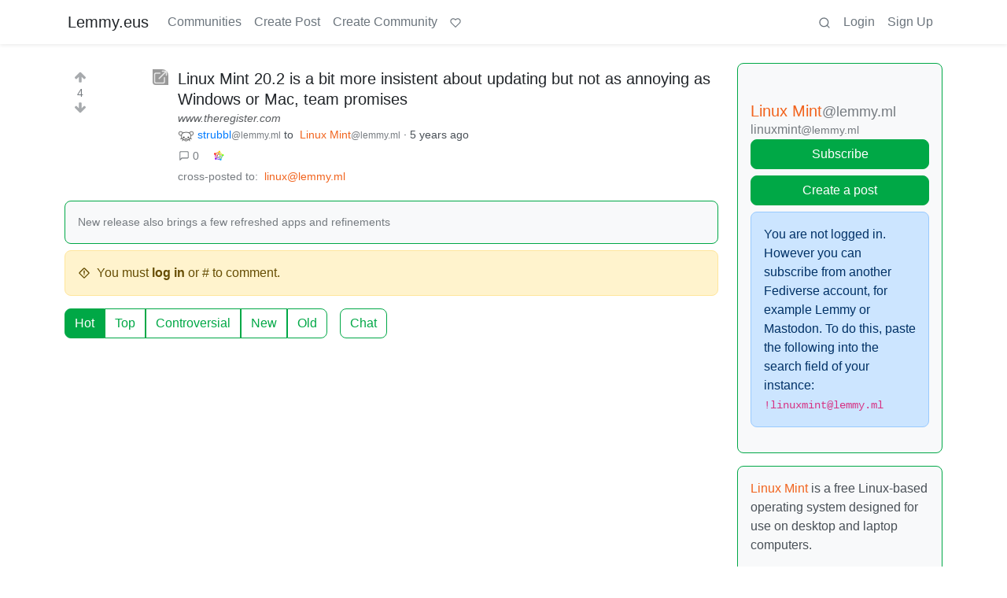

--- FILE ---
content_type: text/html; charset=utf-8
request_url: https://lemmy.eus/post/48451
body_size: 14308
content:

    <!DOCTYPE html>
    <html lang="en">
    <head>
    <script nonce="4c28dacda749234b0b351f433ba86c49">
    window.isoData = {"path":"\u002Fpost\u002F48451","site_res":{"site_view":{"site":{"id":1,"name":"Lemmy.eus","sidebar":"**Ongi etorri** euskarazko web-foro libre eta federatuetara [kaixo.lemmy.eus](https:\u002F\u002Fkaixo.lemmy.eus\u002F)!\n\nNetiketa arauak:\n1. Adeitsua izan. Jendea ongietorria sentitzea, denon onurarako da.\n2. Ez inor iraindu edo jazarri. Eduki eta jarrera intoleranteak debekatuta daude.\n3. Publizitaterik ez.\n4. Euskaraz aritu.\n5. Ezagutu [arau guztiak](https:\u002F\u002Fkaixo.lemmy.eus\u002Fedukiak\u002Fnetiketa\u002F).\n\nKomunitate osoaren txata (biak lotuta daude):\n- Matrix: [#lemmyeus_komunitatea](https:\u002F\u002Fmatrix.to\u002F#\u002F#lemmyeus_komunitatea:sindominio.net)\n- Telegram: [@lemmyeus_komunitatea](https:\u002F\u002Ft.me\u002Flemmyeus_komunitatea)\n\nHarremanetan jartzeko: [info@lemmy.eus](mailto:info@lemmy.eus)","published":"2020-11-28T17:58:52.225777Z","updated":"2024-10-23T18:37:53.291993Z","banner":"https:\u002F\u002Flemmy.eus\u002Fpictrs\u002Fimage\u002F8f51fd43-05ab-429d-9c2a-a9e3875b7450.jpeg","description":"Euskarazko web-foro libre eta federatuak. Euskalmemeak, software librea, fedibertsoa, etimologiak...","actor_id":"https:\u002F\u002Flemmy.eus\u002F","last_refreshed_at":"2023-08-11T07:17:23.474749Z","inbox_url":"https:\u002F\u002Flemmy.eus\u002Finbox","public_key":"-----BEGIN PUBLIC KEY-----\nMIIBIjANBgkqhkiG9w0BAQEFAAOCAQ8AMIIBCgKCAQEAqKMlvfl0qM9DLxBwb+Xt\neGiSBlcQF1DyS0Ns1gzL2GkKXjEKxoyPvx+cGXEQwS8xmGUSry9jVm48f8qSNbkS\nLY89z+rEaTqES9IbXHiIfxEg8iEwaLn4glkqp7u4xbwUvmoECJIShnP4IqqNgE4p\nwW90aJtAyIuhMnexZ4mAELco1k8vireWkbj8QJMMRNNVeWWPuQGEqlZr0YHko\u002F\u002FS\nPZeU\u002FtlDm\u002F35+Rm9av+T2B7hJZbX8pcsRgekSkBGMJMy1o9Yo0e4yJYRGMGdcPVn\nhlQbhHoga07rmwa0vvtqsO41ljH4lArpLdiyuSpCsVdoba\u002F8mxtWVd29sNV6KFyz\nywIDAQAB\n-----END PUBLIC KEY-----\n","instance_id":114},"local_site":{"id":1,"site_id":1,"site_setup":true,"enable_downvotes":true,"enable_nsfw":true,"community_creation_admin_only":false,"require_email_verification":false,"application_question":"(Non-Basque speakers try other instances please: https:\u002F\u002Fjoin-lemmy.org\u002Finstances)\n\nInstantzia honetan izen ematea mugatu behar izan dugu Lemmy sarean azkenaldian agertu diren zabor bidaltzaileei eta trollei aurre egiteko. Mesedez, azaldu *zergatik nahi duzun Lemmy.eus-en izena eman*. Eskariak ahalik azkarren artatzen saiatuko gara. Barkatu eragozpenak.","private_instance":false,"default_theme":"browser","default_post_listing_type":"Local","hide_modlog_mod_names":true,"application_email_admins":false,"actor_name_max_length":20,"federation_enabled":true,"captcha_enabled":false,"captcha_difficulty":"medium","published":"2020-11-28T17:58:52.225777Z","updated":"2024-10-23T18:37:53.298481Z","registration_mode":"RequireApplication","reports_email_admins":false,"federation_signed_fetch":false,"default_post_listing_mode":"List","default_sort_type":"Active"},"local_site_rate_limit":{"local_site_id":1,"message":180,"message_per_second":60,"post":6,"post_per_second":600,"register":3,"register_per_second":3600,"image":24,"image_per_second":3600,"comment":6,"comment_per_second":600,"search":60,"search_per_second":600,"published":"2023-03-04T10:56:29.622019Z","import_user_settings":1,"import_user_settings_per_second":86400},"counts":{"site_id":1,"users":531,"posts":1003,"comments":1503,"communities":40,"users_active_day":0,"users_active_week":1,"users_active_month":5,"users_active_half_year":8}},"admins":[{"person":{"id":2,"name":"lemmy","avatar":"https:\u002F\u002Flemmy.eus\u002Fpictrs\u002Fimage\u002FcAMjXTlcAm.png","banned":false,"published":"2020-11-28T17:58:52.131767Z","updated":"2020-12-16T20:33:27.511569Z","actor_id":"https:\u002F\u002Flemmy.eus\u002Fu\u002Flemmy","local":true,"deleted":false,"bot_account":false,"instance_id":114},"counts":{"person_id":2,"post_count":2,"comment_count":0},"is_admin":true},{"person":{"id":3,"name":"mikelgs","avatar":"https:\u002F\u002Flemmy.eus\u002Fpictrs\u002Fimage\u002F7LzDW8SgSk.jpg","banned":false,"published":"2020-11-28T21:15:27.457232Z","updated":"2021-12-16T14:56:36.968964Z","actor_id":"https:\u002F\u002Flemmy.eus\u002Fu\u002Fmikelgs","bio":"Abaraska taldeko kideetako bat. Lemmy instantzia honi buruzko zalantzak baldin badauzkazu, aipatu nazazu lasai eta saiatuko gara laguntzen.","local":true,"deleted":false,"bot_account":false,"instance_id":114},"counts":{"person_id":3,"post_count":96,"comment_count":182},"is_admin":true},{"person":{"id":4,"name":"desertorea","display_name":"Dabid","avatar":"https:\u002F\u002Flemmy.eus\u002Fpictrs\u002Fimage\u002F2220c155-6e56-4289-a95e-29d771caf27d.png","banned":false,"published":"2020-11-28T21:19:00.916209Z","updated":"2020-12-04T10:55:56.785643Z","actor_id":"https:\u002F\u002Flemmy.eus\u002Fu\u002Fdesertorea","bio":"🐧 #SoftwareLibrea 🔐 #Pribatutasuna 📡 #BurujabetzaTeknologikoa 🧠 #KulturaAskea 🎒 #HezkuntzanLibrezale 📚 #Literatura 🗨️ #365egun","local":true,"deleted":false,"bot_account":false,"instance_id":114},"counts":{"person_id":4,"post_count":23,"comment_count":21},"is_admin":true},{"person":{"id":5,"name":"Txopi","avatar":"https:\u002F\u002Flemmy.eus\u002Fpictrs\u002Fimage\u002F7CsUsCbZoT.png","banned":false,"published":"2020-11-28T22:23:56.476491Z","updated":"2021-01-12T14:50:38.972241Z","actor_id":"https:\u002F\u002Flemmy.eus\u002Fu\u002FTxopi","bio":"https:\u002F\u002Fikusimakusi.eus\u002F","local":true,"deleted":false,"matrix_user_id":"@txopi@sindominio.net","bot_account":false,"instance_id":114},"counts":{"person_id":5,"post_count":177,"comment_count":117},"is_admin":true},{"person":{"id":6,"name":"Porru","display_name":"Andoni","avatar":"https:\u002F\u002Flemmy.eus\u002Fpictrs\u002Fimage\u002F8ef6e43f-7cd0-477c-9b97-1b3f0a5ca38d.jpeg","banned":false,"published":"2020-11-29T12:45:39.497225Z","updated":"2021-10-17T11:42:38.860935Z","actor_id":"https:\u002F\u002Flemmy.eus\u002Fu\u002FPorru","bio":"GNU\u002FLinux erabiltzailea, musikaria, soinu teknikaria, itzultzailea, esperantista, antiespezista, anarkista ta holako etiketa gehio","local":true,"deleted":false,"matrix_user_id":"@porrumentzio:matrix.org","bot_account":false,"instance_id":114},"counts":{"person_id":6,"post_count":79,"comment_count":126},"is_admin":true},{"person":{"id":7,"name":"aldatsa","avatar":"https:\u002F\u002Flemmy.eus\u002Fpictrs\u002Fimage\u002FdTUkgNwac4.jpg","banned":false,"published":"2020-11-29T17:45:47.911746Z","updated":"2021-11-09T22:33:03.615335Z","actor_id":"https:\u002F\u002Flemmy.eus\u002Fu\u002Faldatsa","local":true,"deleted":false,"matrix_user_id":"@aldatsa:matrix.org","bot_account":false,"instance_id":114},"counts":{"person_id":7,"post_count":109,"comment_count":99},"is_admin":true}],"version":"0.19.7","all_languages":[{"id":0,"code":"und","name":"Undetermined"},{"id":1,"code":"aa","name":"Afaraf"},{"id":2,"code":"ab","name":"аҧсуа бызшәа"},{"id":3,"code":"ae","name":"avesta"},{"id":4,"code":"af","name":"Afrikaans"},{"id":5,"code":"ak","name":"Akan"},{"id":6,"code":"am","name":"አማርኛ"},{"id":7,"code":"an","name":"aragonés"},{"id":8,"code":"ar","name":"اَلْعَرَبِيَّةُ"},{"id":9,"code":"as","name":"অসমীয়া"},{"id":10,"code":"av","name":"авар мацӀ"},{"id":11,"code":"ay","name":"aymar aru"},{"id":12,"code":"az","name":"azərbaycan dili"},{"id":13,"code":"ba","name":"башҡорт теле"},{"id":14,"code":"be","name":"беларуская мова"},{"id":15,"code":"bg","name":"български език"},{"id":16,"code":"bi","name":"Bislama"},{"id":17,"code":"bm","name":"bamanankan"},{"id":18,"code":"bn","name":"বাংলা"},{"id":19,"code":"bo","name":"བོད་ཡིག"},{"id":20,"code":"br","name":"brezhoneg"},{"id":21,"code":"bs","name":"bosanski jezik"},{"id":22,"code":"ca","name":"Català"},{"id":23,"code":"ce","name":"нохчийн мотт"},{"id":24,"code":"ch","name":"Chamoru"},{"id":25,"code":"co","name":"corsu"},{"id":26,"code":"cr","name":"ᓀᐦᐃᔭᐍᐏᐣ"},{"id":27,"code":"cs","name":"čeština"},{"id":28,"code":"cu","name":"ѩзыкъ словѣньскъ"},{"id":29,"code":"cv","name":"чӑваш чӗлхи"},{"id":30,"code":"cy","name":"Cymraeg"},{"id":31,"code":"da","name":"dansk"},{"id":32,"code":"de","name":"Deutsch"},{"id":33,"code":"dv","name":"ދިވެހި"},{"id":34,"code":"dz","name":"རྫོང་ཁ"},{"id":35,"code":"ee","name":"Eʋegbe"},{"id":36,"code":"el","name":"Ελληνικά"},{"id":37,"code":"en","name":"English"},{"id":38,"code":"eo","name":"Esperanto"},{"id":39,"code":"es","name":"Español"},{"id":40,"code":"et","name":"eesti"},{"id":41,"code":"eu","name":"euskara"},{"id":42,"code":"fa","name":"فارسی"},{"id":43,"code":"ff","name":"Fulfulde"},{"id":44,"code":"fi","name":"suomi"},{"id":45,"code":"fj","name":"vosa Vakaviti"},{"id":46,"code":"fo","name":"føroyskt"},{"id":47,"code":"fr","name":"Français"},{"id":48,"code":"fy","name":"Frysk"},{"id":49,"code":"ga","name":"Gaeilge"},{"id":50,"code":"gd","name":"Gàidhlig"},{"id":51,"code":"gl","name":"galego"},{"id":52,"code":"gn","name":"Avañe'ẽ"},{"id":53,"code":"gu","name":"ગુજરાતી"},{"id":54,"code":"gv","name":"Gaelg"},{"id":55,"code":"ha","name":"هَوُسَ"},{"id":56,"code":"he","name":"עברית"},{"id":57,"code":"hi","name":"हिन्दी"},{"id":58,"code":"ho","name":"Hiri Motu"},{"id":59,"code":"hr","name":"Hrvatski"},{"id":60,"code":"ht","name":"Kreyòl ayisyen"},{"id":61,"code":"hu","name":"magyar"},{"id":62,"code":"hy","name":"Հայերեն"},{"id":63,"code":"hz","name":"Otjiherero"},{"id":64,"code":"ia","name":"Interlingua"},{"id":65,"code":"id","name":"Bahasa Indonesia"},{"id":66,"code":"ie","name":"Interlingue"},{"id":67,"code":"ig","name":"Asụsụ Igbo"},{"id":68,"code":"ii","name":"ꆈꌠ꒿ Nuosuhxop"},{"id":69,"code":"ik","name":"Iñupiaq"},{"id":70,"code":"io","name":"Ido"},{"id":71,"code":"is","name":"Íslenska"},{"id":72,"code":"it","name":"Italiano"},{"id":73,"code":"iu","name":"ᐃᓄᒃᑎᑐᑦ"},{"id":74,"code":"ja","name":"日本語"},{"id":75,"code":"jv","name":"basa Jawa"},{"id":76,"code":"ka","name":"ქართული"},{"id":77,"code":"kg","name":"Kikongo"},{"id":78,"code":"ki","name":"Gĩkũyũ"},{"id":79,"code":"kj","name":"Kuanyama"},{"id":80,"code":"kk","name":"қазақ тілі"},{"id":81,"code":"kl","name":"kalaallisut"},{"id":82,"code":"km","name":"ខេមរភាសា"},{"id":83,"code":"kn","name":"ಕನ್ನಡ"},{"id":84,"code":"ko","name":"한국어"},{"id":85,"code":"kr","name":"Kanuri"},{"id":86,"code":"ks","name":"कश्मीरी"},{"id":87,"code":"ku","name":"Kurdî"},{"id":88,"code":"kv","name":"коми кыв"},{"id":89,"code":"kw","name":"Kernewek"},{"id":90,"code":"ky","name":"Кыргызча"},{"id":91,"code":"la","name":"latine"},{"id":92,"code":"lb","name":"Lëtzebuergesch"},{"id":93,"code":"lg","name":"Luganda"},{"id":94,"code":"li","name":"Limburgs"},{"id":95,"code":"ln","name":"Lingála"},{"id":96,"code":"lo","name":"ພາສາລາວ"},{"id":97,"code":"lt","name":"lietuvių kalba"},{"id":98,"code":"lu","name":"Kiluba"},{"id":99,"code":"lv","name":"latviešu valoda"},{"id":100,"code":"mg","name":"fiteny malagasy"},{"id":101,"code":"mh","name":"Kajin M̧ajeļ"},{"id":102,"code":"mi","name":"te reo Māori"},{"id":103,"code":"mk","name":"македонски јазик"},{"id":104,"code":"ml","name":"മലയാളം"},{"id":105,"code":"mn","name":"Монгол хэл"},{"id":106,"code":"mr","name":"मराठी"},{"id":107,"code":"ms","name":"Bahasa Melayu"},{"id":108,"code":"mt","name":"Malti"},{"id":109,"code":"my","name":"ဗမာစာ"},{"id":110,"code":"na","name":"Dorerin Naoero"},{"id":111,"code":"nb","name":"Norsk bokmål"},{"id":112,"code":"nd","name":"isiNdebele"},{"id":113,"code":"ne","name":"नेपाली"},{"id":114,"code":"ng","name":"Owambo"},{"id":115,"code":"nl","name":"Nederlands"},{"id":116,"code":"nn","name":"Norsk nynorsk"},{"id":117,"code":"no","name":"Norsk"},{"id":118,"code":"nr","name":"isiNdebele"},{"id":119,"code":"nv","name":"Diné bizaad"},{"id":120,"code":"ny","name":"chiCheŵa"},{"id":121,"code":"oc","name":"occitan"},{"id":122,"code":"oj","name":"ᐊᓂᔑᓈᐯᒧᐎᓐ"},{"id":123,"code":"om","name":"Afaan Oromoo"},{"id":124,"code":"or","name":"ଓଡ଼ିଆ"},{"id":125,"code":"os","name":"ирон æвзаг"},{"id":126,"code":"pa","name":"ਪੰਜਾਬੀ"},{"id":127,"code":"pi","name":"पाऴि"},{"id":128,"code":"pl","name":"Polski"},{"id":129,"code":"ps","name":"پښتو"},{"id":130,"code":"pt","name":"Português"},{"id":131,"code":"qu","name":"Runa Simi"},{"id":132,"code":"rm","name":"rumantsch grischun"},{"id":133,"code":"rn","name":"Ikirundi"},{"id":134,"code":"ro","name":"Română"},{"id":135,"code":"ru","name":"Русский"},{"id":136,"code":"rw","name":"Ikinyarwanda"},{"id":137,"code":"sa","name":"संस्कृतम्"},{"id":138,"code":"sc","name":"sardu"},{"id":139,"code":"sd","name":"सिन्धी"},{"id":140,"code":"se","name":"Davvisámegiella"},{"id":141,"code":"sg","name":"yângâ tî sängö"},{"id":142,"code":"si","name":"සිංහල"},{"id":143,"code":"sk","name":"slovenčina"},{"id":144,"code":"sl","name":"slovenščina"},{"id":145,"code":"sm","name":"gagana fa'a Samoa"},{"id":146,"code":"sn","name":"chiShona"},{"id":147,"code":"so","name":"Soomaaliga"},{"id":148,"code":"sq","name":"Shqip"},{"id":149,"code":"sr","name":"српски језик"},{"id":150,"code":"ss","name":"SiSwati"},{"id":151,"code":"st","name":"Sesotho"},{"id":152,"code":"su","name":"Basa Sunda"},{"id":153,"code":"sv","name":"Svenska"},{"id":154,"code":"sw","name":"Kiswahili"},{"id":155,"code":"ta","name":"தமிழ்"},{"id":156,"code":"te","name":"తెలుగు"},{"id":157,"code":"tg","name":"тоҷикӣ"},{"id":158,"code":"th","name":"ไทย"},{"id":159,"code":"ti","name":"ትግርኛ"},{"id":160,"code":"tk","name":"Türkmençe"},{"id":161,"code":"tl","name":"Wikang Tagalog"},{"id":162,"code":"tn","name":"Setswana"},{"id":163,"code":"to","name":"faka Tonga"},{"id":164,"code":"tr","name":"Türkçe"},{"id":165,"code":"ts","name":"Xitsonga"},{"id":166,"code":"tt","name":"татар теле"},{"id":167,"code":"tw","name":"Twi"},{"id":168,"code":"ty","name":"Reo Tahiti"},{"id":169,"code":"ug","name":"ئۇيغۇرچە‎"},{"id":170,"code":"uk","name":"Українська"},{"id":171,"code":"ur","name":"اردو"},{"id":172,"code":"uz","name":"Ўзбек"},{"id":173,"code":"ve","name":"Tshivenḓa"},{"id":174,"code":"vi","name":"Tiếng Việt"},{"id":175,"code":"vo","name":"Volapük"},{"id":176,"code":"wa","name":"walon"},{"id":177,"code":"wo","name":"Wollof"},{"id":178,"code":"xh","name":"isiXhosa"},{"id":179,"code":"yi","name":"ייִדיש"},{"id":180,"code":"yo","name":"Yorùbá"},{"id":181,"code":"za","name":"Saɯ cueŋƅ"},{"id":182,"code":"zh","name":"中文"},{"id":183,"code":"zu","name":"isiZulu"}],"discussion_languages":[41],"taglines":[{"id":10,"local_site_id":1,"content":"","published":"2023-07-05T11:08:29.986857Z"}],"custom_emojis":[],"blocked_urls":[]},"routeData":{"postRes":{"data":{"post_view":{"post":{"id":48451,"name":"Linux Mint 20.2 is a bit more insistent about updating but not as annoying as Windows or Mac, team promises","url":"https:\u002F\u002Fwww.theregister.com\u002F2021\u002F07\u002F12\u002Flinux_mint_202\u002F","creator_id":5494,"community_id":4246,"removed":false,"locked":false,"published":"2021-07-12T18:26:20.739917Z","deleted":false,"nsfw":false,"embed_title":"Linux Mint 20.2 is a bit more insistent about updating but not as annoying as Windows or Mac, team promises","embed_description":"New release also brings a few refreshed apps and refinements","thumbnail_url":"https:\u002F\u002Flemmy.ml\u002Fpictrs\u002Fimage\u002FdIJUyW0i5w.jpg","ap_id":"https:\u002F\u002Flemmy.ml\u002Fpost\u002F73887","local":false,"language_id":0,"featured_community":false,"featured_local":false},"creator":{"id":5494,"name":"strubbl","banned":false,"published":"2020-12-19T00:26:32.379173Z","updated":"2021-03-10T18:25:14.624308Z","actor_id":"https:\u002F\u002Flemmy.ml\u002Fu\u002Fstrubbl","local":false,"deleted":false,"matrix_user_id":"@Strubbl:matrix.org","bot_account":false,"instance_id":332},"community":{"id":4246,"name":"linuxmint","title":"Linux Mint","description":"[Linux Mint](https:\u002F\u002Fwww.linuxmint.com\u002F) is a free Linux-based operating system designed for use on desktop and laptop computers.\n\nWant to see the latest news from the blog? Set the Firefox homepage to:\n\n_[linuxmint.com\u002Fstart\u002F\u003Creleasename\u003E]()_\n\nwhere _\u003Creleasename\u003E_ is a current or past release. Here's an example using release 21.1 _'Vera'_:\n\n[https:\u002F\u002Flinuxmint.com\u002Fstart\u002Fvera\u002F](https:\u002F\u002Fwww.linuxmint.com\u002Fstart\u002Fvera\u002F)","removed":false,"published":"2021-04-25T23:34:18.666957Z","updated":"2023-05-12T21:46:29.440533Z","deleted":false,"nsfw":false,"actor_id":"https:\u002F\u002Flemmy.ml\u002Fc\u002Flinuxmint","local":false,"icon":"https:\u002F\u002Flemmy.ml\u002Fpictrs\u002Fimage\u002FsEITLrpfWq.png","banner":"https:\u002F\u002Flemmy.ml\u002Fpictrs\u002Fimage\u002Fms29ZzkpvQ.jpg","hidden":false,"posting_restricted_to_mods":false,"instance_id":332,"visibility":"Public"},"creator_banned_from_community":false,"banned_from_community":false,"creator_is_moderator":false,"creator_is_admin":false,"counts":{"post_id":48451,"comments":0,"score":4,"upvotes":4,"downvotes":0,"published":"2021-07-12T18:26:20.739917Z","newest_comment_time":"2021-07-12T18:26:20.739917Z"},"subscribed":"NotSubscribed","saved":false,"read":false,"hidden":false,"creator_blocked":false,"unread_comments":0},"community_view":{"community":{"id":4246,"name":"linuxmint","title":"Linux Mint","description":"[Linux Mint](https:\u002F\u002Fwww.linuxmint.com\u002F) is a free Linux-based operating system designed for use on desktop and laptop computers.\n\nWant to see the latest news from the blog? Set the Firefox homepage to:\n\n_[linuxmint.com\u002Fstart\u002F\u003Creleasename\u003E]()_\n\nwhere _\u003Creleasename\u003E_ is a current or past release. Here's an example using release 21.1 _'Vera'_:\n\n[https:\u002F\u002Flinuxmint.com\u002Fstart\u002Fvera\u002F](https:\u002F\u002Fwww.linuxmint.com\u002Fstart\u002Fvera\u002F)","removed":false,"published":"2021-04-25T23:34:18.666957Z","updated":"2023-05-12T21:46:29.440533Z","deleted":false,"nsfw":false,"actor_id":"https:\u002F\u002Flemmy.ml\u002Fc\u002Flinuxmint","local":false,"icon":"https:\u002F\u002Flemmy.ml\u002Fpictrs\u002Fimage\u002FsEITLrpfWq.png","banner":"https:\u002F\u002Flemmy.ml\u002Fpictrs\u002Fimage\u002Fms29ZzkpvQ.jpg","hidden":false,"posting_restricted_to_mods":false,"instance_id":332,"visibility":"Public"},"subscribed":"NotSubscribed","blocked":false,"counts":{"community_id":4246,"subscribers":3052,"posts":228,"comments":855,"published":"2021-04-25T23:34:18.666957Z","users_active_day":14,"users_active_week":60,"users_active_month":108,"users_active_half_year":427,"subscribers_local":2},"banned_from_community":false},"moderators":[{"community":{"id":4246,"name":"linuxmint","title":"Linux Mint","description":"[Linux Mint](https:\u002F\u002Fwww.linuxmint.com\u002F) is a free Linux-based operating system designed for use on desktop and laptop computers.\n\nWant to see the latest news from the blog? Set the Firefox homepage to:\n\n_[linuxmint.com\u002Fstart\u002F\u003Creleasename\u003E]()_\n\nwhere _\u003Creleasename\u003E_ is a current or past release. Here's an example using release 21.1 _'Vera'_:\n\n[https:\u002F\u002Flinuxmint.com\u002Fstart\u002Fvera\u002F](https:\u002F\u002Fwww.linuxmint.com\u002Fstart\u002Fvera\u002F)","removed":false,"published":"2021-04-25T23:34:18.666957Z","updated":"2023-05-12T21:46:29.440533Z","deleted":false,"nsfw":false,"actor_id":"https:\u002F\u002Flemmy.ml\u002Fc\u002Flinuxmint","local":false,"icon":"https:\u002F\u002Flemmy.ml\u002Fpictrs\u002Fimage\u002FsEITLrpfWq.png","banner":"https:\u002F\u002Flemmy.ml\u002Fpictrs\u002Fimage\u002Fms29ZzkpvQ.jpg","hidden":false,"posting_restricted_to_mods":false,"instance_id":332,"visibility":"Public"},"moderator":{"id":16907,"name":"erpicht","display_name":"erpicht","avatar":"https:\u002F\u002Flemmy.ml\u002Fpictrs\u002Fimage\u002Fw1GXSjclgT.jpg","banned":false,"published":"2021-06-03T07:40:55.420028Z","updated":"2021-11-23T18:14:37.161539Z","actor_id":"https:\u002F\u002Flemmy.ml\u002Fu\u002Ferpicht","bio":"Amateur typesetting enthusiast.","local":false,"deleted":false,"bot_account":false,"instance_id":332}}],"cross_posts":[{"post":{"id":6652,"name":"Linux Mint 20.2 is a bit more insistent about updating but not as annoying as Windows or Mac, team promises","url":"https:\u002F\u002Fwww.theregister.com\u002F2021\u002F07\u002F12\u002Flinux_mint_202\u002F","creator_id":5494,"community_id":77,"removed":false,"locked":false,"published":"2021-07-12T18:26:12.314931Z","deleted":false,"nsfw":false,"embed_title":"Linux Mint 20.2 is a bit more insistent about updating but not as annoying as Windows or Mac, team promises","embed_description":"New release also brings a few refreshed apps and refinements","thumbnail_url":"https:\u002F\u002Flemmy.eus\u002Fpictrs\u002Fimage\u002FSwilvb7PvQ.jpg","ap_id":"https:\u002F\u002Flemmy.ml\u002Fpost\u002F73886","local":false,"language_id":0,"featured_community":false,"featured_local":false},"creator":{"id":5494,"name":"strubbl","banned":false,"published":"2020-12-19T00:26:32.379173Z","updated":"2021-03-10T18:25:14.624308Z","actor_id":"https:\u002F\u002Flemmy.ml\u002Fu\u002Fstrubbl","local":false,"deleted":false,"matrix_user_id":"@Strubbl:matrix.org","bot_account":false,"instance_id":332},"community":{"id":77,"name":"linux","title":"Linux","description":"From Wikipedia, the free encyclopedia\n\nLinux is a family of open source Unix-like operating systems based on the Linux kernel, an operating system kernel first released on September 17, 1991 by Linus Torvalds. Linux is typically packaged in a Linux distribution (or distro for short).\n\nDistributions include the Linux kernel and supporting system software and libraries, many of which are provided by the GNU Project. Many Linux distributions use the word \"Linux\" in their name, but the Free Software Foundation uses the name GNU\u002FLinux to emphasize the importance of GNU software, causing some controversy.\n\n\n### Rules\n* Posts must be relevant to operating systems running the Linux kernel. GNU\u002FLinux or otherwise.\n* No misinformation\n* No NSFW content\n* No hate speech, bigotry, etc \n\n### Related Communities\n* [!opensource@lemmy.ml](https:\u002F\u002Flemmy.ml\u002Fc\u002Fopensource)\n* [!libre_culture@lemmy.ml](https:\u002F\u002Flemmy.ml\u002Fc\u002Flibre_culture) \n* [!technology@lemmy.ml](https:\u002F\u002Flemmy.ml\u002Fc\u002Ftechnology) \n* [!libre_hardware@lemmy.ml](https:\u002F\u002Flemmy.ml\u002Fc\u002Flibre_hardware) \n\nCommunity icon by [Alpár-Etele Méder](https:\u002F\u002Fwww.iconfinder.com\u002Fpocike), licensed under [CC BY 3.0](https:\u002F\u002Fcreativecommons.org\u002Flicenses\u002Fby\u002F3.0\u002F)","removed":false,"published":"2019-06-01T15:07:36.179766Z","updated":"2022-06-18T17:36:20.924834Z","deleted":false,"nsfw":false,"actor_id":"https:\u002F\u002Flemmy.ml\u002Fc\u002Flinux","local":false,"icon":"https:\u002F\u002Flemmy.ml\u002Fpictrs\u002Fimage\u002Fq98XK4sKtw.png","hidden":false,"posting_restricted_to_mods":false,"instance_id":332,"visibility":"Public"},"creator_banned_from_community":false,"banned_from_community":false,"creator_is_moderator":false,"creator_is_admin":false,"counts":{"post_id":6652,"comments":0,"score":13,"upvotes":13,"downvotes":0,"published":"2021-07-12T18:26:12.314931Z","newest_comment_time":"2021-07-12T18:26:12.314931Z"},"subscribed":"NotSubscribed","saved":false,"read":false,"hidden":false,"creator_blocked":false,"unread_comments":0}]},"state":"success"},"commentsRes":{"data":{"comments":[]},"state":"success"}},"errorPageData":undefined,"showAdultConsentModal":false};

    if (!document.documentElement.hasAttribute("data-bs-theme")) {
      const light = window.matchMedia("(prefers-color-scheme: light)").matches;
      document.documentElement.setAttribute("data-bs-theme", light ? "light" : "dark");
    }
    </script>
    
  
    <!-- A remote debugging utility for mobile -->
    
  
    <!-- Custom injected script -->
    
  
    <title data-inferno-helmet="true">Linux Mint 20.2 is a bit more insistent about updating but not as annoying as Windows or Mac, team promises - Lemmy.eus</title>
    <meta data-inferno-helmet="true" property="title" content="Linux Mint 20.2 is a bit more insistent about updating but not as annoying as Windows or Mac, team promises - Lemmy.eus"><meta data-inferno-helmet="true" property="og:title" content="Linux Mint 20.2 is a bit more insistent about updating but not as annoying as Windows or Mac, team promises - Lemmy.eus"><meta data-inferno-helmet="true" property="twitter:title" content="Linux Mint 20.2 is a bit more insistent about updating but not as annoying as Windows or Mac, team promises - Lemmy.eus"><meta data-inferno-helmet="true" property="og:url" content="https://lemmy.eus/post/48451"><meta data-inferno-helmet="true" property="twitter:url" content="https://lemmy.eus/post/48451"><meta data-inferno-helmet="true" property="og:type" content="website"><meta data-inferno-helmet="true" property="twitter:card" content="summary_large_image"><meta data-inferno-helmet="true" property="og:image" content="https://lemmy.ml/pictrs/image/dIJUyW0i5w.jpg"><meta data-inferno-helmet="true" property="twitter:image" content="https://lemmy.ml/pictrs/image/dIJUyW0i5w.jpg">
  
    <style>
    #app[data-adult-consent] {
      filter: blur(10px);
      -webkit-filter: blur(10px);
      -moz-filter: blur(10px);
      -o-filter: blur(10px);
      -ms-filter: blur(10px);
      pointer-events: none;
    }
    </style>

    <!-- Required meta tags -->
    <meta name="Description" content="Lemmy">
    <meta charset="utf-8">
    <meta name="viewport" content="width=device-width, initial-scale=1, shrink-to-fit=no">
    <link
       id="favicon"
       rel="shortcut icon"
       type="image/x-icon"
       href=/static/11047678/assets/icons/favicon.svg
     />
  
    <!-- Web app manifest -->
    <link rel="manifest" href="/manifest.webmanifest" />
    <link rel="apple-touch-icon" href=/static/11047678/assets/icons/apple-touch-icon.png />
    <link rel="apple-touch-startup-image" href=/static/11047678/assets/icons/apple-touch-icon.png />
  
    <!-- Styles -->
    <link rel="stylesheet" type="text/css" href="/static/11047678/styles/styles.css" />
  
    <!-- Current theme and more -->
    <link data-inferno-helmet="true" rel="stylesheet" type="text/css" href="/css/themes/litely.css" id="default-light" media="(prefers-color-scheme: light)"><link data-inferno-helmet="true" rel="stylesheet" type="text/css" href="/css/themes/darkly.css" id="default-dark" media="(prefers-color-scheme: no-preference), (prefers-color-scheme: dark)"><link data-inferno-helmet="true" rel="stylesheet" type="text/css" href="/css/code-themes/atom-one-light.css" media="(prefers-color-scheme: light)"><link data-inferno-helmet="true" rel="stylesheet" type="text/css" href="/css/code-themes/atom-one-dark.css" media="(prefers-color-scheme: no-preference), (prefers-color-scheme: dark)"><link data-inferno-helmet="true" rel="canonical" href="https://lemmy.ml/post/73887">
    
    </head>
  
    <body >
      <noscript>
        <div class="alert alert-danger rounded-0" role="alert">
          <b>Javascript is disabled. Actions will not work.</b>
        </div>
      </noscript>
  
      <div id='root'><div class="lemmy-site" id="app"><button class="btn skip-link bg-light position-absolute start-0 z-3" type="button">Jump to content</button><!--!--><!--!--><div class="shadow-sm"><nav class="navbar navbar-expand-md navbar-light p-0 px-3 container-lg" id="navbar"><a class="d-flex align-items-center navbar-brand me-md-3 active" aria-current="true" style="" id="navTitle" title="Euskarazko web-foro libre eta federatuak. Euskalmemeak, software librea, fedibertsoa, etimologiak..." href="/">Lemmy.eus</a><button class="navbar-toggler border-0 p-1" type="button" aria-label="menu" data-tippy-content="Expand here" data-bs-toggle="collapse" data-bs-target="#navbarDropdown" aria-controls="navbarDropdown" aria-expanded="false"><svg class="icon"><use xlink:href="/static/11047678/assets/symbols.svg#icon-menu"></use><div class="visually-hidden"><title>menu</title></div></svg></button><div class="collapse navbar-collapse my-2" id="navbarDropdown"><ul class="me-auto navbar-nav" id="navbarLinks"><li class="nav-item"><a class="nav-link" title="Communities" href="/communities">Communities</a></li><li class="nav-item"><a class="nav-link" title="Create Post" href="/create_post">Create Post</a></li><li class="nav-item"><a class="nav-link" title="Create Community" href="/create_community">Create Community</a></li><li class="nav-item"><a class="nav-link d-inline-flex align-items-center d-md-inline-block" title="Support Lemmy" href="https://join-lemmy.org/donate"><svg class="icon small"><use xlink:href="/static/11047678/assets/symbols.svg#icon-heart"></use><div class="visually-hidden"><title>heart</title></div></svg><span class="d-inline ms-1 d-md-none ms-md-0">Support Lemmy</span></a></li></ul><ul class="navbar-nav" id="navbarIcons"><li class="nav-item" id="navSearch"><a class="nav-link d-inline-flex align-items-center d-md-inline-block" title="Search" href="/search"><svg class="icon"><use xlink:href="/static/11047678/assets/symbols.svg#icon-search"></use><div class="visually-hidden"><title>search</title></div></svg><span class="d-inline ms-1 d-md-none ms-md-0">Search</span></a></li><li class="nav-item"><a class="nav-link" title="Login" href="/login">Login</a></li><li class="nav-item"><a class="nav-link" title="Sign Up" href="/signup">Sign Up</a></li></ul></div></nav></div><div class="mt-4 p-0 fl-1"><div tabIndex="-1"><div class="post container-lg"><div class="row"><main class="col-12 col-md-8 col-lg-9 mb-3"><!--!--><div class="post-listing mt-2"><div class="d-block d-sm-none"><article class="row post-container"><div class="col-12"><div class="small mb-1 mb-md-0"><a class="person-listing d-inline-flex align-items-baseline text-info" title="strubbl" href="/u/strubbl@lemmy.ml"><picture><source srcSet="/static/11047678/assets/icons/icon-96x96.png" type="image/webp"><source srcSet="/static/11047678/assets/icons/icon-96x96.png"><source srcSet="/static/11047678/assets/icons/icon-96x96.png" type="image/jpeg"><img class="overflow-hidden pictrs-image object-fit-cover img-icon me-1" src="/static/11047678/assets/icons/icon-96x96.png" alt="" title="" loading="lazy"></picture><span>strubbl</span><small class="text-muted">@lemmy.ml</small></a><!--!--> to <a class="community-link " title="Linux Mint" href="/c/linuxmint@lemmy.ml"><picture><source srcSet="https://lemmy.ml/pictrs/image/sEITLrpfWq.png?format=webp&amp;thumbnail=96" type="image/webp"><source srcSet="https://lemmy.ml/pictrs/image/sEITLrpfWq.png"><source srcSet="https://lemmy.ml/pictrs/image/sEITLrpfWq.png?format=jpg&amp;thumbnail=96" type="image/jpeg"><img class="overflow-hidden pictrs-image object-fit-cover img-icon me-1" src="https://lemmy.ml/pictrs/image/sEITLrpfWq.png" alt="" title="" loading="lazy"></picture><span class="overflow-wrap-anywhere">Linux Mint<small class="text-muted">@lemmy.ml</small></span></a> · <span class="moment-time pointer unselectable" data-tippy-content="Monday, July 12th, 2021 at 6:26:20 PM GMT+00:00">5 years ago</span></div><div class="row"><div class="col-9"><div class="post-title"><h1 class="h5 d-inline text-break"><a class="link-dark" href="https://www.theregister.com/2021/07/12/linux_mint_202/" title="https://www.theregister.com/2021/07/12/linux_mint_202/" rel="noopener nofollow">Linux Mint 20.2 is a bit more insistent about updating but not as annoying as Windows or Mac, team promises</a></h1></div><p class="small m-0"><a class="fst-italic link-dark link-opacity-75 link-opacity-100-hover" href="https://www.theregister.com/2021/07/12/linux_mint_202/" title="https://www.theregister.com/2021/07/12/linux_mint_202/" rel="noopener nofollow">www.theregister.com</a></p></div><div class="col-3 mobile-thumbnail-container"><a class="thumbnail rounded overflow-hidden d-inline-block position-relative p-0 border-0" href="https://www.theregister.com/2021/07/12/linux_mint_202/" rel="noopener nofollow" title="https://www.theregister.com/2021/07/12/linux_mint_202/" target="_self"><picture><source srcSet="https://lemmy.ml/pictrs/image/dIJUyW0i5w.jpg?format=webp&amp;thumbnail=256" type="image/webp"><source srcSet="https://lemmy.ml/pictrs/image/dIJUyW0i5w.jpg"><source srcSet="https://lemmy.ml/pictrs/image/dIJUyW0i5w.jpg?format=jpg&amp;thumbnail=256" type="image/jpeg"><img class="overflow-hidden pictrs-image img-fluid thumbnail rounded object-fit-cover" src="https://lemmy.ml/pictrs/image/dIJUyW0i5w.jpg" alt="" title="" loading="lazy"></picture><svg class="icon d-block text-white position-absolute end-0 top-0 mini-overlay text-opacity-75 text-opacity-100-hover"><use xlink:href="/static/11047678/assets/symbols.svg#icon-external-link"></use><div class="visually-hidden"><title>external-link</title></div></svg></a></div></div><div class="d-flex align-items-center justify-content-start flex-wrap text-muted"><a class="btn btn-link btn-sm text-muted ps-0" title="0 Comments" data-tippy-content="0 Comments" href="/post/48451?scrollToComments=true"><svg class="icon me-1 icon-inline"><use xlink:href="/static/11047678/assets/symbols.svg#icon-message-square"></use><div class="visually-hidden"><title>message-square</title></div></svg>0</a><a class="btn btn-sm btn-link btn-animate text-muted py-0" title="link" href="https://lemmy.ml/post/73887"><svg class="icon icon-inline"><use xlink:href="/static/11047678/assets/symbols.svg#icon-fedilink"></use><div class="visually-hidden"><title>fedilink</title></div></svg></a><button class="btn btn-animate btn-sm btn-link py-0 px-1 text-muted" type="button" data-tippy-content="4 Upvotes · 0 Downvotes" disabled aria-label="Upvote"><svg class="icon icon-inline small"><use xlink:href="/static/11047678/assets/symbols.svg#icon-arrow-up1"></use><div class="visually-hidden"><title>arrow-up1</title></div></svg><span class="ms-2">4</span></button><button class="ms-2 btn btn-sm btn-link btn-animate btn py-0 px-1 text-muted" type="button" disabled data-tippy-content="4 Upvotes · 0 Downvotes" aria-label="Downvote"><svg class="icon icon-inline small"><use xlink:href="/static/11047678/assets/symbols.svg#icon-arrow-down1"></use><div class="visually-hidden"><title>arrow-down1</title></div></svg><span class="ms-2 invisible">0</span></button></div><ul class="list-inline mb-1 small text-muted"><li class="list-inline-item me-2">cross-posted to: </li><li class="list-inline-item me-2"><a href="/post/6652">linux@lemmy.ml</a></li></ul></div></article></div><div class="d-none d-sm-block"><article class="row post-container"><div class="col flex-grow-0"><div class="vote-bar small text-center"><button class="btn-animate btn btn-link p-0 text-muted" type="button" disabled data-tippy-content="4 Upvotes · 0 Downvotes" aria-label="Upvote"><svg class="icon upvote"><use xlink:href="/static/11047678/assets/symbols.svg#icon-arrow-up1"></use><div class="visually-hidden"><title>arrow-up1</title></div></svg></button><div class="unselectable pointer text-muted post-score" data-tippy-content="4 Upvotes · 0 Downvotes">4</div><button class="btn-animate btn btn-link p-0 text-muted" type="button" disabled data-tippy-content="4 Upvotes · 0 Downvotes" aria-label="Downvote"><svg class="icon downvote"><use xlink:href="/static/11047678/assets/symbols.svg#icon-arrow-down1"></use><div class="visually-hidden"><title>arrow-down1</title></div></svg></button></div></div><div class="col flex-grow-1"><div class="row"><div class="col flex-grow-0 px-0"><div class=""><a class="thumbnail rounded overflow-hidden d-inline-block position-relative p-0 border-0" href="https://www.theregister.com/2021/07/12/linux_mint_202/" rel="noopener nofollow" title="https://www.theregister.com/2021/07/12/linux_mint_202/" target="_self"><picture><source srcSet="https://lemmy.ml/pictrs/image/dIJUyW0i5w.jpg?format=webp&amp;thumbnail=256" type="image/webp"><source srcSet="https://lemmy.ml/pictrs/image/dIJUyW0i5w.jpg"><source srcSet="https://lemmy.ml/pictrs/image/dIJUyW0i5w.jpg?format=jpg&amp;thumbnail=256" type="image/jpeg"><img class="overflow-hidden pictrs-image img-fluid thumbnail rounded object-fit-cover" src="https://lemmy.ml/pictrs/image/dIJUyW0i5w.jpg" alt="" title="" loading="lazy"></picture><svg class="icon d-block text-white position-absolute end-0 top-0 mini-overlay text-opacity-75 text-opacity-100-hover"><use xlink:href="/static/11047678/assets/symbols.svg#icon-external-link"></use><div class="visually-hidden"><title>external-link</title></div></svg></a></div></div><div class="col flex-grow-1"><div class="post-title"><h1 class="h5 d-inline text-break"><a class="link-dark" href="https://www.theregister.com/2021/07/12/linux_mint_202/" title="https://www.theregister.com/2021/07/12/linux_mint_202/" rel="noopener nofollow">Linux Mint 20.2 is a bit more insistent about updating but not as annoying as Windows or Mac, team promises</a></h1></div><p class="small m-0"><a class="fst-italic link-dark link-opacity-75 link-opacity-100-hover" href="https://www.theregister.com/2021/07/12/linux_mint_202/" title="https://www.theregister.com/2021/07/12/linux_mint_202/" rel="noopener nofollow">www.theregister.com</a></p><div class="small mb-1 mb-md-0"><a class="person-listing d-inline-flex align-items-baseline text-info" title="strubbl" href="/u/strubbl@lemmy.ml"><picture><source srcSet="/static/11047678/assets/icons/icon-96x96.png" type="image/webp"><source srcSet="/static/11047678/assets/icons/icon-96x96.png"><source srcSet="/static/11047678/assets/icons/icon-96x96.png" type="image/jpeg"><img class="overflow-hidden pictrs-image object-fit-cover img-icon me-1" src="/static/11047678/assets/icons/icon-96x96.png" alt="" title="" loading="lazy"></picture><span>strubbl</span><small class="text-muted">@lemmy.ml</small></a><!--!--> to <a class="community-link " title="Linux Mint" href="/c/linuxmint@lemmy.ml"><picture><source srcSet="https://lemmy.ml/pictrs/image/sEITLrpfWq.png?format=webp&amp;thumbnail=96" type="image/webp"><source srcSet="https://lemmy.ml/pictrs/image/sEITLrpfWq.png"><source srcSet="https://lemmy.ml/pictrs/image/sEITLrpfWq.png?format=jpg&amp;thumbnail=96" type="image/jpeg"><img class="overflow-hidden pictrs-image object-fit-cover img-icon me-1" src="https://lemmy.ml/pictrs/image/sEITLrpfWq.png" alt="" title="" loading="lazy"></picture><span class="overflow-wrap-anywhere">Linux Mint<small class="text-muted">@lemmy.ml</small></span></a> · <span class="moment-time pointer unselectable" data-tippy-content="Monday, July 12th, 2021 at 6:26:20 PM GMT+00:00">5 years ago</span></div><div class="d-flex align-items-center justify-content-start flex-wrap text-muted"><a class="btn btn-link btn-sm text-muted ps-0" title="0 Comments" data-tippy-content="0 Comments" href="/post/48451?scrollToComments=true"><svg class="icon me-1 icon-inline"><use xlink:href="/static/11047678/assets/symbols.svg#icon-message-square"></use><div class="visually-hidden"><title>message-square</title></div></svg>0</a><a class="btn btn-sm btn-link btn-animate text-muted py-0" title="link" href="https://lemmy.ml/post/73887"><svg class="icon icon-inline"><use xlink:href="/static/11047678/assets/symbols.svg#icon-fedilink"></use><div class="visually-hidden"><title>fedilink</title></div></svg></a></div><ul class="list-inline mb-1 small text-muted"><li class="list-inline-item me-2">cross-posted to: </li><li class="list-inline-item me-2"><a href="/post/6652">linux@lemmy.ml</a></li></ul></div></div></div></article></div><div class="post-metadata-card card border-secondary mt-3 mb-2"><div class="row"><div class="col-12"><div class="card-body"><div class="card-text small text-muted md-div">New release also brings a few refreshed apps and refinements</div></div></div></div></div><!--!--></div><div class="mb-2"></div><div class="comment-form mb-3 post-comment-container"><div class="alert alert-warning" role="alert"><svg class="icon icon-inline me-2"><use xlink:href="/static/11047678/assets/symbols.svg#icon-alert-triangle"></use><div class="visually-hidden"><title>alert-triangle</title></div></svg><div class="d-inline">You must <a class="alert-link" key="1" href="/login">log in</a> or # to comment.</div></div></div><div class="d-block d-md-none"><button class="btn btn-secondary d-inline-block mb-2 me-3">Sidebar <svg class="icon icon-inline"><use xlink:href="/static/11047678/assets/symbols.svg#icon-plus-square"></use><div class="visually-hidden"><title>plus-square</title></div></svg></button></div><div class="btn-group btn-group-toggle flex-wrap me-3 mb-2" role="group"><input class="btn-check" id="48451-hot" type="radio" value="Hot" checked><label class="btn btn-outline-secondary pointer active" for="48451-hot">Hot</label><input class="btn-check" id="48451-top" type="radio" value="Top"><label class="btn btn-outline-secondary pointer" for="48451-top">Top</label><input class="btn-check" id="48451-controversial" type="radio" value="Controversial"><label class="btn btn-outline-secondary pointer" for="48451-controversial">Controversial</label><input class="btn-check" id="48451-new" type="radio" value="New"><label class="btn btn-outline-secondary pointer" for="48451-new">New</label><input class="btn-check" id="48451-old" type="radio" value="Old"><label class="btn btn-outline-secondary pointer" for="48451-old">Old</label></div><div class="btn-group btn-group-toggle flex-wrap mb-2" role="group"><input class="btn-check" id="48451-chat" type="radio" value="1"><label class="btn btn-outline-secondary pointer" for="48451-chat">Chat</label></div><div><!--!--></div></main><aside class="d-none d-md-block col-md-4 col-lg-3"><div class="community-sidebar"><aside class="mb-3"><div id="sidebarContainer"><section class="card border-secondary mb-3" id="sidebarMain"><div class="card-body"><div><h2 class="h5 mb-0"><div class="banner-icon-header position-relative mb-2"><picture><source srcSet="https://lemmy.ml/pictrs/image/ms29ZzkpvQ.jpg?format=webp" type="image/webp"><source srcSet="https://lemmy.ml/pictrs/image/ms29ZzkpvQ.jpg"><source srcSet="https://lemmy.ml/pictrs/image/ms29ZzkpvQ.jpg?format=jpg" type="image/jpeg"><img class="overflow-hidden pictrs-image img-fluid banner img-expanded slight-radius" src="https://lemmy.ml/pictrs/image/ms29ZzkpvQ.jpg" alt="" title="" loading="lazy"></picture><picture><source srcSet="https://lemmy.ml/pictrs/image/sEITLrpfWq.png?format=webp" type="image/webp"><source srcSet="https://lemmy.ml/pictrs/image/sEITLrpfWq.png"><source srcSet="https://lemmy.ml/pictrs/image/sEITLrpfWq.png?format=jpg" type="image/jpeg"><img class="overflow-hidden pictrs-image img-expanded slight-radius ms-2 mb-0 rounded-circle object-fit-cover avatar-overlay avatar-pushup" src="https://lemmy.ml/pictrs/image/sEITLrpfWq.png" alt="" title="" loading="lazy"></picture></div><span class="me-2"><a class="community-link " title="Linux Mint" href="/c/linuxmint@lemmy.ml"><span class="overflow-wrap-anywhere">Linux Mint<small class="text-muted">@lemmy.ml</small></span></a></span></h2><a class="community-link text-muted" title="linuxmint" href="https://lemmy.ml/c/linuxmint" rel="noopener nofollow"><span class="overflow-wrap-anywhere">linuxmint<small class="text-muted">@lemmy.ml</small></span></a></div><button class="btn d-block mb-2 w-100 btn-secondary" type="button" data-bs-toggle="modal" data-bs-target="#remoteFetchModal">Subscribe</button><div class="modal fade" id="remoteFetchModal" tabIndex="-1" aria-hidden aria-labelledby="#remoteFetchModalTitle"><div class="modal-dialog modal-dialog-centered modal-fullscreen-sm-down"><div class="modal-content"><header class="modal-header"><h3 class="modal-title" id="remoteFetchModalTitle">Subscribe from Remote Instance</h3><button class="btn-close" type="button" data-bs-dismiss="modal" aria-label="Close"></button></header><form class="modal-body d-flex flex-column justify-content-center" id="remote-fetch-form"><label class="form-label" for="remoteFetchInstance">Enter the instance you would like to follow this community from</label><input class="form-control" type="text" id="remoteFetchInstance" name="instance" value="" required enterKeyHint="go" inputMode="url"></form><footer class="modal-footer"><button class="btn btn-danger" type="button" data-bs-dismiss="modal">Cancel</button><button class="btn btn-success" type="submit" form="remote-fetch-form">Fetch Community</button></footer></div></div></div><a class="btn btn-secondary d-block mb-2 w-100 " href="/create_post?communityId=4246">Create a post</a><div class="alert alert-info" role="alert"><div>You are not logged in. However you can subscribe from another Fediverse account, for example Lemmy or Mastodon. To do this, paste the following into the search field of your instance: <code class="user-select-all">!linuxmint@lemmy.ml</code></div></div></div></section><section class="card border-secondary mb-3" id="sidebarInfo"><div class="card-body"><div class="md-div"><p dir="auto"><a href="https://www.linuxmint.com/" rel="noopener nofollow">Linux Mint</a> is a free Linux-based operating system designed for use on desktop and laptop computers.</p>
<p dir="auto">Want to see the latest news from the blog? Set the Firefox homepage to:</p>
<p dir="auto"><em><a href="" rel="noopener nofollow">linuxmint.com/start/&lt;releasename&gt;</a></em></p>
<p dir="auto">where <em>&lt;releasename&gt;</em> is a current or past release. Here’s an example using release 21.1 <em>‘Vera’</em>:</p>
<p dir="auto"><a href="https://www.linuxmint.com/start/vera/" rel="noopener nofollow">https://linuxmint.com/start/vera/</a></p>
</div><div><div class="fw-semibold mb-1"><span class="align-middle">Visibility: </span><span class="fs-5 fw-medium align-middle">Public<svg class="icon ms-1 text-secondary icon-inline"><use xlink:href="/static/11047678/assets/symbols.svg#icon-globe"></use><div class="visually-hidden"><title>globe</title></div></svg></span></div><p>This community can be federated to other instances and be posted/commented in by their users.</p></div><ul class="badges my-1 list-inline"><li class="list-inline-item badge text-bg-secondary pointer" data-tippy-content="14 active users in the last day">14 users / day</li><li class="list-inline-item badge text-bg-secondary pointer" data-tippy-content="60 active users in the last week">60 users / week</li><li class="list-inline-item badge text-bg-secondary pointer" data-tippy-content="108 active users in the last month">108 users / month</li><li class="list-inline-item badge text-bg-secondary pointer" data-tippy-content="427 active users in the last 6 months">427 users / 6 months</li><li class="list-inline-item badge text-bg-secondary">2 local subscribers</li><li class="list-inline-item badge text-bg-secondary">3.05K subscribers</li><li class="list-inline-item badge text-bg-secondary">228 Posts</li><li class="list-inline-item badge text-bg-secondary">855 Comments</li><li class="list-inline-item"><a class="badge text-bg-primary" href="/modlog/4246">Modlog</a></li></ul><ul class="list-inline small"><li class="list-inline-item">mods: </li><li class="list-inline-item"><a class="person-listing d-inline-flex align-items-baseline text-info" title="erpicht" href="/u/erpicht@lemmy.ml"><picture><source srcSet="https://lemmy.ml/pictrs/image/w1GXSjclgT.jpg?format=webp&amp;thumbnail=96" type="image/webp"><source srcSet="https://lemmy.ml/pictrs/image/w1GXSjclgT.jpg"><source srcSet="https://lemmy.ml/pictrs/image/w1GXSjclgT.jpg?format=jpg&amp;thumbnail=96" type="image/jpeg"><img class="overflow-hidden pictrs-image object-fit-cover img-icon me-1" src="https://lemmy.ml/pictrs/image/w1GXSjclgT.jpg" alt="" title="" loading="lazy"></picture><span>erpicht</span><small class="text-muted">@lemmy.ml</small></a></li></ul></div></section></div></aside></div></aside></div></div></div></div><footer class="app-footer container-lg navbar navbar-expand-md navbar-light navbar-bg p-3"><div class="navbar-collapse"><ul class="navbar-nav ms-auto"><li class="nav-item"><span class="nav-link">BE: 0.19.7</span></li><li class="nav-item"><a class="nav-link" href="/modlog">Modlog</a></li><li class="nav-item"><a class="nav-link" href="/instances">Instances</a></li><li class="nav-item"><a class="nav-link" href="https://join-lemmy.org/docs/en/index.html">Docs</a></li><li class="nav-item"><a class="nav-link" href="https://github.com/LemmyNet">Code</a></li><li class="nav-item"><a class="nav-link" href="https://join-lemmy.org">join-lemmy.org</a></li></ul></div></footer></div></div>
      <script defer src='/static/11047678/js/client.js'></script>
    </body>
  </html>
  